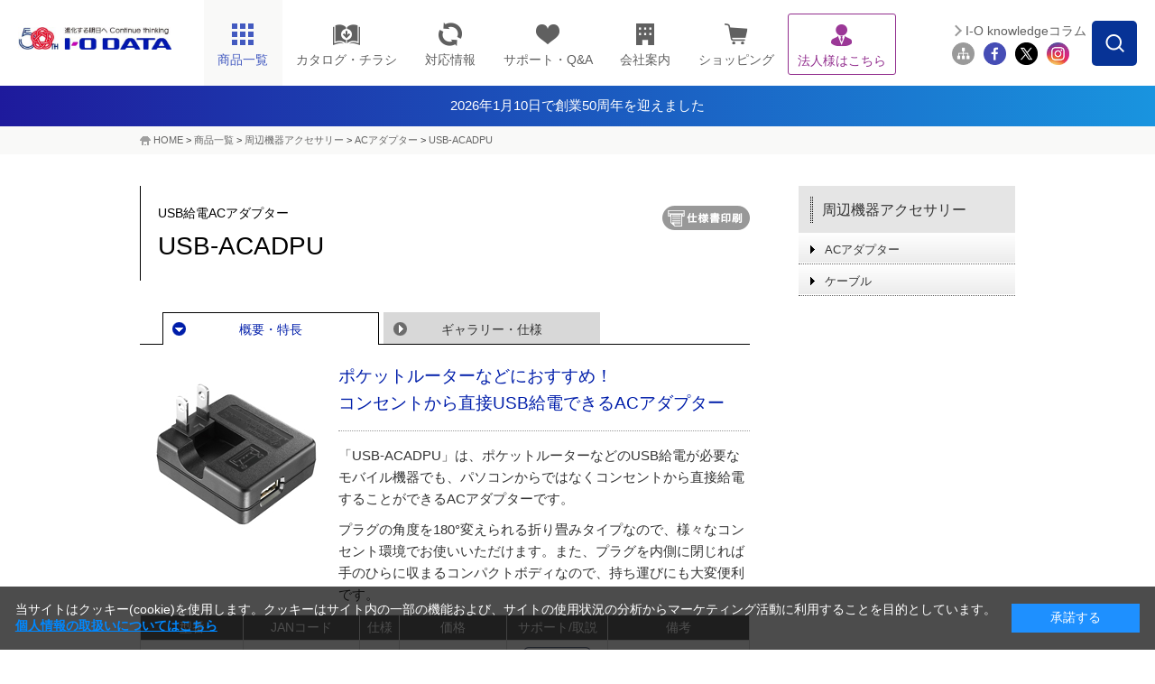

--- FILE ---
content_type: text/html;charset=UTF-8
request_url: https://www.iodata.jp/product/accessory/acadp/usb-acadpu/index.htm
body_size: 14587
content:
<!DOCTYPE html PUBLIC "-//W3C//DTD XHTML 1.0 Transitional//EN" "http://www.w3.org/TR/xhtml1/DTD/xhtml1-transitional.dtd">

<html lang="ja">
<head>
<meta http-equiv="Content-Type" content="text/html; charset=UTF-8" />
<meta name="author" content="" />
<meta name="description" content="USB給電ACアダプター「USB-ACADPU」の商品概要ページです。" />
<meta name="keywords" content="USB,給電器,充電器,AC,アダプター" />
<title>USB-ACADPU | USB給電ACアダプター | アイ・オー・データ機器 I-O DATA</title>




<meta http-equiv="X-UA-Compatible" content="IE=Edge,chrome=1" />
<meta name="viewport" content="width=1024" />
<meta name="format-detection" content="telephone=no">
<meta http-equiv="Content-Style-Type" content="text/css" />
<meta http-equiv="Content-Script-Type" content="text/javascript" />


<link rel="shortcut icon" href="/common/img_v2/favicon.ico" />
<link rel="alternate" type="application/rss+xml" title="RSS 1.0" href="../../../../rss/index.rdf" />

<!-- Class:GTM_head Start 消さない！-->
<!-- Google Tag Manager -->
<script>(function(w,d,s,l,i){w[l]=w[l]||[];w[l].push({'gtm.start':
new Date().getTime(),event:'gtm.js'});var f=d.getElementsByTagName(s)[0],
j=d.createElement(s),dl=l!='dataLayer'?'&l='+l:'';j.async=true;j.src=
'https://www.googletagmanager.com/gtm.js?id='+i+dl;f.parentNode.insertBefore(j,f);
})(window,document,'script','dataLayer','GTM-NN5S7Q8');</script>
<!-- End Google Tag Manager -->
<!-- Class:GTM_head End -->

<!-- CSS -->
<link rel="stylesheet" type="text/css" href="/common/css_v2/page_product.css" media="all" />
<link rel="stylesheet" type="text/css" href="/common/css_v2/content.css" media="all" />
<link rel="stylesheet" type="text/css" href="/common/css_v2/part_content.css" media="all" />
<link rel="stylesheet" type="text/css" href="/shared/css/common_2014.css" />
<link rel="stylesheet" type="text/css" href="/shared/css/contents_module_2014.css" />
<link rel="stylesheet" type="text/css" href="/shared/css/product_page_2014.css" />
<link rel="stylesheet" type="text/css" href="/common/css_v2/print.css" media="print" />

<!-- JS -->
<script type="text/javascript" src="/shared/js/jquery_2014.js"></script>
<script type="text/javascript" src="/shared/js/common_2014.js"></script>
<script type="text/javascript" src="/shared/js/page_2014.js"></script>
<script type="text/javascript" src="/shared/js/product_click-count_2014.js"></script>
<script src="/common/js/iss_display.js" type="text/javascript"></script>
<script language="javascript" type="text/javascript">

</script>

<!-- 仕様書ボタンをクリックした際、別窓に同一Documentを?spfつきで開き、onLoadでCSSを切替 -->
<script type="text/javascript">
<!--
function openwin_forPrint() {
  //alert("Fetched !!");
  // Lnkオグジェクトを走把し、hrefプロパティを変更
     var cLnk = document.getElementById('cLnk_spf');
      if (!cLnk) {
          alert('ドキュメントに仕様書表示のためのリンクがありません。');
  return false;
 }
  var page_url = this.location.href;            //現在のURL
　page_url = page_url.replace(/#enq/,"");       //不要な「#enq」を削除
  page_url = page_url.replace(/index.htm/,"");  //「index.htm」がある場合は削除
  cLnk.href = page_url + "spec.htm?spf";
}

function switch_css(){
 if (this.location.search=='?spf') {
 
  if (!document.getElementById) return false;
    //
  var elem_screen = document.getElementById("css_screen");
  var elem_print = document.getElementById("css_print");
  if (!elem_screen || !elem_print) return false;
   
  var defaultPass = elem_screen.href;
  var lastPos = defaultPass.lastIndexOf("/")+1;          // 最後の'/'位置
  var skeltonePass = defaultPass.substring(0,lastPos);   // パスの骨格


  elem_screen.href = "/common/css_v2/specification.css";
    elem_print.href = "/common/css_v2/specification.css";           // 差し替えるべきCSSのパス

  document.getElementById("product").style.background="none";  // 強制的に背景非表示
   
    document.title  = "";
    }
}
-->
</script>


<script type="text/javascript" src="/script.jsp?id=141237"></script>
<!-- フッター改修追加 -->
<link rel="stylesheet" type="text/css" href="/shared/css/nfooter.css" />
	
<script type="text/javascript">
		jQuery(function($){
		jQuery(document).on('click', '.nfooter_page_category_top .menu_open', function(){
			if (window.matchMedia('(max-width: 767px)').matches) {
			jQuery(this).parent().toggleClass('open');
			jQuery(this).parent().next().slideToggle(300);
		}
		});
		});
	
		jQuery(function($){
			jQuery(document).on('click', '.nfooter_page_category_top p', function(){
				if (window.matchMedia('(max-width: 767px)').matches) {
				jQuery(this).parent().toggleClass('open');
				jQuery(this).parent().next().slideToggle(300);
			}
			});
			});
</script><style>
#ttlH1 {
    width: auto;
    display: block;
    margin: 0;
    padding: 12px 0;
    background: #364563;
    text-align: center;
    color:#fff!important;
}

/* 2024.10.1追記　---------------------------------*/
.headerInfo{
    /*背景色の指定場所*/
    background: linear-gradient(to right, #1E1A9C, #1994DF);
}
.headerInfo a{
    width: fit-content;
    height: 45px;
    margin: auto;
    color: #fff !important;
    display: flex;
    gap: 7.5px;
    align-items: center;
    justify-content: center;
    font-size: 15px;
}
.headerInfo img{
    width: 25px;
}
html:not(.mobile) .headerInfo .showSP{
	display: none;
}

/*sp*/
.mobile .headerInfo a{
    width: fit-content;
    height: 30px;
    margin: auto;
    color: #fff;
    display: flex;
    align-items: center;
    justify-content: center;
    font-size: 12px;
}
.mobile .headerInfo img{
    width: 15px;
}
.mobile .headerInfo .showPC{
	display: none;
}
</style>
</head>
<body id="product" onload="switch_css();">





<!-- Class:GTM_body Start -->
<!-- Google Tag Manager (noscript) -->
<noscript><iframe src="https://www.googletagmanager.com/ns.html?id=GTM-NN5S7Q8"
height="0" width="0" style="display:none;visibility:hidden"></iframe></noscript>
<!-- End Google Tag Manager (noscript) -->
<!-- Class:GTM_body End -->

<div id="container"> 
	<!-- header -->
	<div id="head">
<!-- Class:Header Start -->
		<div id="header">
			<div id="headerInner">
				<p id="logo"><a href="/index.htm"><img src="/shared/img/iodata_logo_50th.png" alt="進化する明日へ Continue thinking ｜ I-O DATA" /></a></p>
				<div id="hdrMenu"> 
					<!-- hdrGbMenu -->
					<dl id="hdrGbMenu" class="toggle-set">
						<dt id="hdrDt01"><span></span></dt>
						<dd class="toggle-box">
							<ul id="gbArea">
								<li id="gbProducts"><a href="/product/" id="gbProductsBtn"><span class="icn"><img src="/shared/img/nav_product_2023.png" title="商品一覧" alt="商品一覧" width="26" height="26" /></span><span class="menutxt">商品一覧</span><span id="icnBtnBox"></span></a>
									<ul id="gbProductsList">
										<li id="gbBtnList50"><a href="/product/list_50.htm"><span class="menutxt">50音順</span></a></li>
										<li id="gbBtnListCategory"><a href="/product/"><span class="menutxt">カテゴリー一覧</span></a></li>
									</ul>
								</li>
								<li id="gbCatalog" class="arwDefault"><a href="//contents.iodata.jp/pdfdownload/"><span class="icn"><img src="/shared/img/nav_catalog.png" alt="カタログ・チラシ" class="catalogIcn" width="30" /></span><span class="menutxt">カタログ・チラシ</span></a></li>
								<li id="gbPio" class="arwDefault"><a href="/pio/"><span class="icn"><img src="/shared/img/nav_pio_2023.png" title="対応情報" alt="対応情報" width="26" height="26" /></span><span class="menutxt">対応情報</span></a></li>
								<li id="gbSupport" class="arwDefault"><a href="/support/"><span class="icn"><img src="/shared/img/nav_support_2023.png" title="サポート・Q&A" alt="サポート・Q&A" width="26" height="26" /></span><span class="menutxt">サポート・Q&amp;A</span></a></li>
								<li id="gbCompany" class="arwDefault"><a href="/company/"><span class="icn"><img src="/shared/img/nav_company_2023.png" title="会社案内" alt="会社案内" width="26" height="26" /></span><span class="menutxt">会社案内</span></a></li>
								<li id="gbRecruit" class="arwDefault"><a href="/recruit/"><span class="menutxt">採用情報</span></a></li>
								<li id="gbShopping" class="arwDefault"><a href="https://www.ioplaza.jp/" target="_blank" onclick="var s=s_gi(s_account);s.linkTrackVars='events';s.linkTrackEvents='event12';s.events='event12';s.tl(this,'o','link top ioplaza');pageTracker._trackEvent('plazaLead', 'Index', 'globalNaviShopping');"><span class="icn"><img src="/shared/img/nav_shop_2023.png" title="ショッピング" alt="ショッピング" width="26" height="26" /></span><span class="menutxt">ショッピング</span></a></li>
								<li id="gbSolutions" class="arwDefault"><a href="/biz/"><span class="icn"><img src="/shared/img/nav_biz_2023_purple.png" title="法人様はこちら" alt="法人様はこちら" width="26" height="26" /></span><span class="menutxt">法人様はこちら</span></a></li>
								<li id="gbSitemap" class="arwDefault"><a href="/ioguide/"><span class="icn"><img src="/shared/img/gb_sitemap.png" title="サイトマップ" alt="サイトマップ" width="29" height="23" /></span><span class="menutxt">サイトマップ</span></a></li>
								<li id="gbClose" class="arwDefault"><a href="#"><span class="menutxt">閉じる</span></a></li>
							</ul>
						</dd>
					</dl>
					<!-- //hdrGbMenu --> 
					<!-- hdrProductsMenu -->
					<dl id="hdrProductsMenu" class="toggle-set">
						<dt id="hdrDt02"><img class="hdroff" src="/shared/lcd/img/nav_product.png" alt="商品一覧" width="100%" /><img class="hdron" src="/shared/lcd/img/btn_close.png" alt="閉じる" width="100%" />商品一覧</dt>
						<dd class="toggle-box">
							<div id="menuProducts">
								<dl>
									<dt>商品カテゴリーから探す<span id="menuProductsBtnTop"><a href="/product/" class="arw">もっと見る</a></span><span class="ttlMenuClose"><img class="hover" src="/shared/lcd/img/btn_close.png" alt="閉じる" width="100%" /></span></dt>
									<dd id="menuProductsWrapper">
										<ul id="menuProductsInner">
											<li><a href="/product/hdd/"><img src="/shared/lcd/img/icon_product01.png" title="HDD（ハードディスク）／SSD" alt="HDD（ハードディスク）／SSD" width="100%" /><span>HDD<span>（ハードディスク）</span>/SSD</span></a></li>
											<li><a href="/product/nas/"><img src="/shared/lcd/img/icon_product02.png" title="NAS（ネットワークHDD）／アプライアンス" alt="NAS（ネットワークHDD）／アプライアンス" width="100%" /><span>NAS<span>（ネットワークHDD）</span>／アプライアンス</span></a></li>
											<li><a href="/product/lcd/"><img src="/shared/lcd/img/icon_product13-2.png" title="液晶ディスプレイ／電子黒板" alt="液晶ディスプレイ／電子黒板" width="100%" /><span>液晶ディスプレイ／電子黒板</span></a></li>
											<li><a href="/product/pc/"><img src="/shared/lcd/img/icon_product21.png" title="Web会議／サイネージ関連" alt="Web会議／サイネージ関連" width="100%" /><span>Web会議／サイネージ関連</span></a></li>
											<li><a href="/product/audio/"><img src="/shared/lcd/img/icon_product24.png" title="オーディオ関連（CDレコ・fidata）" alt="オーディオ関連（CDレコ・fidata）" width="100%" /><span>オーディオ関連（CDレコ・fidata）</span></a></li>
											<li><a href="/product/lancam/"><img src="/shared/lcd/img/icon_product03.png" title="ネットワークカメラ" alt="ネットワークカメラ" width="100%" /><span>ネットワークカメラ</span></a></li>
											<li><a href="/product/network/"><img src="/shared/lcd/img/icon_product04.png" title="Wi-Fi（無線LAN）" alt="Wi-Fi（無線LAN）" width="100%" /><span>Wi-Fi<span>（無線LAN）</span></span></a></li>
											<li><a href="/product/lan/"><img src="/shared/lcd/img/icon_product05.png" title="有線LAN／ハブ" alt="有線LAN／ハブ" width="100%" /><span>有線LAN／ハブ</span></a></li>
											<li><a href="/product/tsushin/"><img src="/shared/lcd/img/icon_product20.png" title="IoT／LTEルーター／通信" alt="IoT／LTEルーター／通信" width="100%" /><span>IoT／LTEルーター／通信</span></a></li>
											<li><a href="/product/storage/"><img src="/shared/lcd/img/icon_product11.png" title="ブルーレイ／DVDドライブ" alt="ブルーレイ／DVDドライブ" width="100%" /><span>ブルーレイ／DVDドライブ</span></a></li>
											<li><a href="/product/av/"><img src="/shared/lcd/img/icon_product10.png" title="映像機器／チューナー" alt="映像機器／チューナー" width="100%" /><span>映像機器／チューナー</span></a></li>
											<li><a href="/product/memory/"><img src="/shared/lcd/img/icon_product09.png" title="メモリー" alt="メモリー" width="100%" /><span>メモリー</span></a></li>
											<li><a href="/product/interface/index.htm"><img src="/shared/lcd/img/icon_product15.png" title="インターフェイス" alt="インターフェイス" width="100%" /><span>インターフェイス</span></a></li>
											<li><a href="/product/service/iotrustservice/sp.htm"><img src="/shared/lcd/img/icon_service01.png" title="アイオートラストサービス" alt="アイオートラストサービス" width="100%" /><span>アイオートラストサービス</span></a></li>									<li><a href="/biz/ubuntu/sp.htm"><img src="/shared/lcd/img/icon_service02.png" title="Ubuntu Pro for Devices" alt="Ubuntu Pro for Devices" width="100%" /><span>Ubuntu Pro for Devices</span></a></li>
											<li class="brandBox brandBox01"><a href="/product/av/memet/km-st01/"><img src="/shared/lcd/img/icon_product26.png" title="押すだけテレビ電話機 memet" alt="押すだけテレビ電話機 memet" width="100%" /><span>押すだけテレビ電話機 memet<span>（めめっと）</span></span></a></li>
											<li><a href="/product/goppa/"><img src="/shared/lcd/img/icon_brand06.png" title="GOPPA（ケーブル・分配器・マイク）" alt="GOPPA（ケーブル・分配器・マイク）" width="100%" /><span>GOPPA<span>（ケーブル・分配器・マイク）</span></span></a></li>
											<li class="brandBox brandBox02"><a href="/product/verbatim/"><img src="/shared/lcd/img/icon_brand01.png" title="Verbatim（LED電球・メディア）" alt="Verbatim（LED電球・メディア）" width="100%" /><span>Verbatim<span>（LED電球・メディア）</span></span></a></li>
											<li class="brandBox brandBox03"><a href="/product/wd/"><img src="/shared/lcd/img/icon_brand04.png" title="WD" alt="WD" width="100%" /><span>WD<span>（ウエスタンデジタル）（HDD・SSD）</span></span></a></li>
											<li class="brandBox brandBox04"><a href="/product/sandiskpro/"><img src="/shared/lcd/img/icon_brand08.png" title="SanDisk Professional（HDD・SSD）" alt="SanDisk Professional（HDD・SSD）" width="100%" /><span>SanDisk Professional<span>（HDD・SSD）</span></span></a></li>
											<li id="menuProductsBtnCloseBox"><a href="#" class="arw" id="gbProductsBtnClose"><span>閉じる</span></a></li>
										</ul>
									</dd>
								</dl>
							</div>
						</dd>
					</dl>
					<!-- //hdrProductsMenu --> 
				</div>
				<!-- hdrGbMenu -->
				<dl id="hdrSubMenu" class="toggle-set">
					<dt id="hdrDt03"><img class="hdroff" src="/shared/lcd/img/btn_serach_sp.png" alt="検索" width="100%" /><img class="hdron" src="/shared/lcd/img/btn_close.png" alt="閉じる" width="100%" />検索</dt>
					<dd class="toggle-box">
						<div id="subArea">
							<div id="btnSearchForm"><img src="/shared/img/btn_search_form.png" alt="" width="50" height="50" /></div>
							<div id="overSearchForm"></div>
							<div class="search">
								<form class="search" name="SS_searchForm" id="SS_searchForm" action="//search.iodata.jp/search" method="get" enctype="application/x-www-form-urlencoded">
									<input name="site" value="12KRJNET" type="hidden" />
									<input name="charset" value="UTF-8" type="hidden" />
									<div class="gnavi">
										<input name="query" value="" id="SS_searchQuery" maxlength="100" autocomplete="off" class="txt_search" type="text" />
										<input name="design" value="10" type="hidden" />
										<div id="searchBtm">
											<div id="searchBtmLeft">
												<select id="SS_category" name="product">
													<option selected="selected" value="0">カテゴリーを選択してください</option>
													<option value="1">HDD（ハードディスク）／SSD</option>
													<option value="2">NAS（ネットワークHDD）／アプライアンス</option>
													<option value="3">液晶ディスプレイ／電子黒板</option>
													<option value="4">ネットワークカメラ</option>
													<option value="5">Wi-Fi（無線LAN）</option>
													<option value="6">有線LAN／ハブ</option>
													<option value="7">IoT／LTEルーター／通信</option>
													<option value="8">ブルーレイ／DVDドライブ</option>
													<option value="9">スマホ/タブレット関連</option>
													<option value="10">映像機器／チューナー</option>
													<option value="11">インターフェイス</option>
													<option value="12">周辺機器アクセサリー</option>
													<option value="13">メモリー</option>
													<option value="14">USBメモリー</option>
													<option value="15">SDカード</option>
													<option value="16">リーダー・ライター</option>
													<option value="17">ソフトウェア</option>
													<option value="18">GOPPA</option>
													<option value="19">Verbatim</option>
													<option value="20">WD（ウエスタンデジタル）</option>
													<option value="21">SanDisk Professional</option>
												</select>
											</div>
											<div id="searchBtmRight">
												<input src="/shared/img/hdr_btn_blank.png" alt="検索する" name="submit" value="検索" id="SS_searchSubmit" type="image" />
											</div>
										</div>
									</div>
								</form>
								<p id="hdr03SearchClose"><span>閉じる</span></p>
							</div>
							<ul id="siteMenu">
								<li id="btnMagazine"><a href="/column/">I-O knowledgeコラム</a></li>
								<li class="first"><a href="/ioguide/"><img src="/shared/img/icon_sitemap_2023.png" title="サイトマップ" alt="サイトマップ" width="44" height="44" /></a></li>
								<li><a href="https://www.facebook.com/iodata" target="_blank"><img src="/shared/img/icon_fb_2023.png" title="Facebook" alt="Facebook" width="44" height="44" /></a></li>
								<li><a href="https://x.com/io_data" target="_blank"><img src="/shared/img/icon_tw_2023.png" title="X" alt="X" width="44" height="44" /></a></li>
								<li><a href="https://www.instagram.com/iodata_jp/" target="_blank"><img src="/shared/img/icon_ig_2023.png" title="Instagram" alt="Instagram" width="44" height="44" /></a></li>
							</ul>
						</div>
					</dd>
				</dl>
				<!-- //hdrGbMenu --> 
			</div>
		</div>
  <div>
            <div class="headerInfo">
                <a href="/ssp/50th/">
			<!--<img src="/shared/img/exclamation-mark.png" alt="" />-->
			<span class="showPC">2026年1月10日で創業50周年を迎えました</span>
			<span class="showSP">2026年1月10日で創業50周年を迎えました</span>
		</a>
            </div>
	
</div>
<!-- Class:Header End   -->
	</div>
	<!-- /header --> 
<!-- Class:Bread Crumbs Start -->
	<div id="foottrace">
		<div id="foottraceInner">
			<p><a href="/index.htm">HOME</a> &gt; <a href="/product/index.htm">商品一覧</a> &gt; <a href="/product/accessory/index.htm">周辺機器アクセサリー</a> &gt; <a href="/product/accessory/acadp/index.htm">ACアダプター</a> &gt; <a href="/product/accessory/acadp/usb-acadpu/index.htm" class="currentpage">USB-ACADPU</a></p>
		</div>
	</div>
<!-- Class:Bread Crumbs End   -->
<!-- Class:Product Relation Category Start -->

<!-- Class:Product Relation Category End   -->
	<!-- contents -->
	<div class="clearfix" id="contents"> 
		<!-- contentsMain -->
		<div id="contentsMain"> 
			<!-- pageTtl -->
			<div class="cClear clearfix ttlBtn" id="pageTtl">
				<h1><span class="caption">USB給電ACアダプター</span>USB-ACADPU</h1>
				<a id="cLnk_spf" href="#" target="_blank" class="gaSpfLink_dg"><img src="/common/img_v2/btn_print.gif" alt="仕様書印刷" onclick="openwin_forPrint();" /></a>
</div>
			<!-- /pageTtl --> 
			<!-- pageArea -->
			<div id="pageArea"> 
				<!-- pageNaviTop -->
				<div class="clearfix" id="pageNaviTop">
					<ul class="clearfix">
						<li class="act"><a href="">概要・特長</a></li>

						<li><a href="/product/accessory/acadp/usb-acadpu/spec.htm">ギャラリー・仕様</a></li>

					</ul>
				</div>
				<!-- /pageNaviTop --> 
				<!-- outlineArea -->
				<div id="outlineArea"> 
					<div class="box-product-detail">
						<p class="img"><img alt="USB-ACADPU" src="/product/accessory/acadp/usb-acadpu/12dh9400001j7048-img/12dh9400001j7090.jpg" /></p>
<!-- ===== Content ===== Start -->
            <!-- HC_CONTENT_Contents start -->
                        <div id="print_css_Hidden"><h2 class="title">ポケットルーターなどにおすすめ！<br />
コンセントから直接USB給電できるACアダプター<br />
</h2>
</div>
<p>「USB-ACADPU」は、ポケットルーターなどのUSB給電が必要なモバイル機器でも、パソコンからではなくコンセントから直接給電することができるACアダプターです。</p>
<p>プラグの角度を180&deg;変えられる折り畳みタイプなので、様々なコンセント環境でお使いいただけます。また、プラグを内側に閉じれば手のひらに収まるコンパクトボディなので、持ち運びにも大変便利です。</p>
			<!-- HC_CONTENT_Contents end -->
<!-- ===== Content ===== End   -->
					</div>
					<div style="margin: 0px 20px 5px 0px;" align="right"><!--<span id="isssearchbtn"></span>--> 
</div>
					

<div class="tableOuter">
		<table border="0" cellspacing="0" cellpadding="0" class="product-info">
			<tr>
				<th>型番</th>
				<th>JANコード</th>
				<th>仕様</th>
				<th>価格</th>
				<th class="iss">保守</th>
				<th>サポート/取説</th>
				<th>備考</th>
			</tr>
			<tr>
				<td id="firstprod">USB-ACADPU</td>
				<td class="nowrap">4957180111384</td>
				<td> &ensp;</td>
				<td class="number">オープン価格 &ensp;</td>

				<td class="iss">
					
					<a href="/support/service/iss/search.htm?USB-ACADPU" target="_blank">
						<img src="/shared/img/arw_page_iss.png" alt="ISS">
					</a>
						
					</td>
				<td class="alignC">
					<a href="/lib/product/u/4598.htm">
						<img src="/shared/img/arw_page_support2.png" alt="サポート" title="取説・Q&A・DL">
					</a>
				</td>
				<td> &ensp;2017/4/26生産終了				</td>

			</tr>

			</table>
	</DIV>


					<ul class="product-attention">
						<li>※<a href="/explain.htm">表示価格と商品全般について</a>　※取扱説明書やQ＆A、ソフトウェア等の各種ダウンロードは <img src="/shared/img/arw_page_support2.png" alt="取説・Q＆A・DL" width="50" height="18" />を、保守サービスをご検討の方は <img src="/shared/img/arw_page_iss.png" alt="保守" width="22" height="18" />をクリックしてご覧ください。</li>
　　　　　　　　　　　　　　　　　　　　　　　　
					</ul>
				</div>
				<!-- /outlineArea --> 
				<!-- featureArea -->
				<div id="featureArea">
				<ul class="tgNaviTop clearfix" id="feature"><li><a class="closeFea" href="#">全て閉じる</a></li>
<li class="lastChild"><a class="openFea" href="#">特長を全て開く</a></li>
</ul>

<!-- HC_CONTENT_TokuchoList_5287 start -->
		<!-- outer -->

		<div class="outer">
		<h2 class="subtitle" id="0"><span>コンセントから直接給電・充電できる</span></h2>
			<div class="inner">
				<p>ポケットルーターなどのUSB給電が必要なモバイル機器に、パソコンからではなくコンセントから直接給電することができます。</p>
<p>※動作確認済みの対応機器は、<a href="/product/accessory/acadp/usb-acadpu/spec.htm">仕様ページ</a>をご確認ください。<br />
※表記している対応機種以外での動作保証はいたしかねます。</p>
<p style="text-align: center;"><img src="/product/accessory/acadp/usb-acadpu/12dh9400001j70bz-img/001_1.jpg" alt="コンセントから直接給電・充電できる" /></p>
				
			</div>
		
		</div>
		
		<!--div class="pagetop">
			<p class="btm-small"><a href="#head">このページのトップへ</a></p>
		</div-->

	
		<div class="outer">
		<h2 class="subtitle" id="1"><span>プラグの角度を180°変えられる</span></h2>
			<div class="inner">
				<p>プラグの可動範囲は180&deg;。コンセントの環境によって使い分けることができます。</p>
<p style="text-align: center;"><img src="/product/accessory/acadp/usb-acadpu/12dh9400001j70bz-img/002.jpg" alt="プラグの角度は180&deg;" /></p>
<p>&nbsp;</p>
<p>180&deg;に開けばOAタップのコンセントの隙間に、90&deg;に開けば壁面のコンセントに最適です。</p>
<p style="text-align: center;"><img src="/product/accessory/acadp/usb-acadpu/12dh9400001j70bz-img/002-2.jpg" alt="180&deg;に開けばコンセントの隙間に、90&deg;なら壁面に最適！" /></p>
				
			</div>
		
		</div>
		
		<!--div class="pagetop">
			<p class="btm-small"><a href="#head">このページのトップへ</a></p>
		</div-->

	
		<div class="outer">
		<h2 class="subtitle" id="2"><span>手のひらサイズで持ち運びもラクラク</span></h2>
			<div class="inner">
				
				<dl class="img-caption">
						
							<dt><img src="/product/accessory/acadp/usb-acadpu/12dh9400001j70bz-img/12dh9400001j70eq.jpg" alt="手のひらサイズ" width="300" height="170" /></dt>
						
					<dd></dd>
				</dl>
				<p>プラグを閉じればコンパクトにまとまる手のひらサイズ。<br />
収納時はもちろん、旅行や出張で持ち歩く際にもかさばらず、大変便利です。</p>
				
			</div>
		
		</div>
		
		<!--div class="pagetop">
			<p class="btm-small"><a href="#head">このページのトップへ</a></p>
		</div-->

	
		<!-- /outer -->
		<!-- box-large -->
<!-- 関連リンクセット -->
		
		<!-- /box-large -->

		<!-- box-large -->
<!-- 関連資料セット -->
		
		<!-- /box-large -->
<!-- HC_CONTENT_TokuchoList_5287 end -->

				<ul class="tgNaviBottom clearfix"><li><a class="closeFea" href="#">全て閉じる</a></li>
<li class="lastChild"><a class="openFea" href="#">特長を全て開く</a></li>
</ul>
				</div>
				<!-- /featureArea --> 
				<!-- otherArea -->
				<div id="otherArea"> 
<!-- HC_CONTENT_GaiyoList_5287 start -->
		<!-- product-news -->
		
		<!-- /product-news -->

<!-- レビューセット -->
		<!-- review_set -->
		
		<!-- /review_set -->

<!-- 関連情報セット -->
		<!-- info_set -->
		
		<!-- /info_set -->

		<!-- outer -->
		
		<!-- /outer -->

		<!-- box-large -->
<!-- 関連リンクセット -->
		
		<!-- /box-large -->

		<!-- box-large -->
<!-- 関連資料セット -->
		
		<!-- /box-large -->
<!-- HC_CONTENT_GaiyoList_5287 end -->


				</div>
				<!-- /otherArea --> 
				<!-- pageNaviBtm -->
				<div class="clearfix" id="pageNaviBtm">
					<ul class="clearfix">
						<li class="act"><a href="">概要・特長</a></li>

						<li><a href="/product/accessory/acadp/usb-acadpu/spec.htm">ギャラリー・仕様</a></li>

					</ul>
				</div>
				<!-- /pageNaviBtm --> 
			</div>
			<!-- /pageArea --> 
		</div>
		<div id="contentsSide">
<!-- Class:SideNavi(1-5) Start -->
			<dl class="toggle-set" id="localMenu">
				<dt><span><a href="/product/accessory/">周辺機器アクセサリー</a></span></dt>
				<dd class="toggle-box">
					<ul>

						<li><span><a href="/product/accessory/acadp/index.htm">ACアダプター</a></span></li>						<li><span><a href="/product/accessory/cable/index.htm">ケーブル</a></span></li>

					</ul>
<!--
					<ul id="bnrMenu">
						<li><span><a href="/support/before/contactus.htm?cid=int_LeadNavi"><img src="/product/img_side_bnr/12dh9400000x49tz.gif" alt="商品選びで悩んだらインフォメーションデスク" /></a></span></li>
						<li><span><a href="/ssp/digik/"><img width="240" src="/product/img_side_bnr/12dh9400001nsenf.jpg" alt="デジタル家電周辺機器" /></a>今、お使いのテレビやレコーダーに対応したハードディスクをご紹介。</span></li>
						<li><span><a href="http://www.iodata.jp/pio/kaden.htm"><img width="240" src="/product/img_side_bnr/12dh94000011gyty.jpg" alt="デジタル家電対応製品検索システムPIO" /></a>テレビやレコーダー、デジタルカメラに対応した周辺機器を検索！</span></li>
						<li class="center"><span><a href="/ssp/hdd/avhd/"><img width="200" src="/product/img_side_bnr/12dh9400001e0abn.jpg" alt="AV録画用ハードディスク総合サイト" /></a></span></li>
					</ul>
-->
				</dd>
			</dl>






<!-- Class:SideNavi(1-6) End   -->
		</div>
	</div>
	<!-- /contents --> 
	<!-- footer -->
	<div id="footer">
<!-- Class:Footer (ContentFooter) Start -->

<!-- Class:Footer (ContentFooter) End   -->
<!-- Class:Footer Start -->
<div id="nfooter">
		<div id="nfooterTop">
		  <div id="nfooterTopInner">
			  <div id="nfooter_ftrSns">
				  <p class="nfooter_sns_title">公式SNS</p>
				   <ul>
				  <li>
					  <a href="https://www.facebook.com/iodata" target="_blank"><img src="/shared/img/icon_fb.png" alt="Facebook" width="40" />
					  </a>
				  </li>
				  <li>
					  <a href="https://www.instagram.com/iodata_jp/" target="_blank"><img src="/shared/img/icon_ig.png" alt="Instagram" width="40" />
					  </a>
				  </li>
				  <li>
					  <a href="https://x.com/io_data" target="_blank"><img src="/shared/img/icon_x.png" alt="Twitter" width="33" />
					  </a>
				  </li>
				  <li>
					  <a href="https://www.youtube.com/user/IODATABLOG" target="_blank"><img src="/shared/img/icon_yt.png" alt="Youtube" width="46" />
					  </a>
				  </li>
				  <li>
					  <a href="/socialmedia.htm/"><img src="/shared/img/btn_otherssns.svg" alt="その他SNS" width="48" />
					  </a>
				  </li>
				</ul>
			  </div>
			  <div id="nfooter_ftrMailMaga">
				  <p class="nfooter_sns_title">メールマガジン<br class="dsp-pc" />
配信サービス</p>
				  <div class="nfooter_MailMaga_information">
					  <a href="https://wssl.iodata.jp/magz/" target="_blank">
						  <img src="/shared/img/icon_mail.png" alt="メール" width="42" />
						  <p class="nfooter_information_detail">最新情報をいち早くお届け！<br />
<span>I-O DATA メールマガジン</span></p>
					  </a>
				  </div>
			  </div>
		  </div>
		</div>
		<div id="nfooterCenter">
		  <div class="clearfix" id="nfooterCenterInner">
			  <div class="nfooter_sitemap">
				  <div class="nfooter_sitemapIn">
					  <div class="nfooter_sitemap_list">
						  <div class="nfooter_page_category_top">
							  <a href="/product/">商品情報</a>
							  <span class="menu_open"></span>
						  </div>
						  <div class="nfooter_page_category_subsoil">
							  <a href="/product/lcd/">液晶ディスプレイ</a>
							  <a href="/product/hdd/">HDD／SSD</a>
							  <a href="/product/nas/">NAS／アプライアンス</a>
							  <a href="/product/network/">Wi-Fi</a>
							  <a href="/product/av/">映像機器／チューナー</a>
							  <a href="/product/storage/">ブルーレイ／DVDドライブ</a>
							  <a href="/product/lancam/">ネットワークカメラ</a>
							  <a href="/product/usbmemory/">USBメモリー</a>
							  <a href="/product/lan/">有線LAN</a>
							  <a href="/product/audio/">オーディオ関連</a>
							  <a href="/product/">その他カテゴリー一覧</a>
						  </div>
					  </div>
				  </div>
				  <div class="nfooter_sitemapIn">
					  <div class="nfooter_sitemap_list">
						  <div class="nfooter_page_category_top">
							  <a href="/biz/">法人のお客様</a>
							  <span class="menu_open"></span>
						  </div>
						  <div class="nfooter_page_category_subsoil">
							  <a href="/biz/event/">法人セミナー</a>
							  <a href="https://contents.iodata.jp/pdfdownload/" target="_blank">カタログ・チラシダウンロード</a>
							  <a href="/campaign/trial_201804.htm">無料貸出サービス</a>
							  <a href="/biz/case/job/d_catlist.html">ソリューション／事例</a>
							  <a href="https://partner.iodata.jp/" target="_blank">アイオー・パートナー・サービス</a>
						  </div>
					  </div>
					  <div class="nfooter_sitemap_list">
						  <div class="nfooter_page_category_top">
							  <a href="/product/service_list.htm">サービス</a>
							  <span class="menu_open"></span>
						  </div>
						  <div class="nfooter_page_category_subsoil">
							  <a href="/support/service/iss/">有償サポートサービス</a>
							  <a href="/ssp/service/platcast/">音声配信サービス（PlatCast）</a>
							  <a href="/ssp/service/platphone/index.htm">ビデオ通話サービス（PlatPhone）</a>
							  <a href="/ssp/service/iodm/">マルチデバイス管理サービス</a>
							  <a href="/product/service/iotrustservice/sp.htm">アイオートラストサービス</a>
						  </div>
					  </div>
				  </div>
				  <div class="nfooter_sitemapIn">
					  <div class="nfooter_sitemap_list">
						  <div class="nfooter_page_category_top">
							  <a href="/support/">サポート</a>
							  <span class="menu_open"></span>
						  </div>
						  <div class="nfooter_page_category_subsoil">
							  <a href="/pio/">対応情報</a>
							  <a href="/support/information/eos_list/">サポート・修理終了品情報</a>
							  <a href="/lib/">取扱説明書／ソフトウェア</a>
							  <a href="/support/qa/">Q&amp;A</a>
							  <a href="/lib/firmware/">ファームウェア</a>
							  <a href="/support/before/contactus.htm">購入前お問い合わせ</a>
							  <a href="/support/after/tel/">購入後お問い合わせ</a>
							  <a href="/support/after/repair/index.htm">修理</a>
							  <a href="https://ioportal.iodata.jp/" target="_blank">ユーザー登録（IOPortal）</a>
						  </div>
					  </div>
				  </div>
				  <div class="nfooter_sitemapIn">
					  <div class="nfooter_sitemap_list">
						  <div class="nfooter_page_category_top">
							  <p>トピック</p>
						  </div>
						  <div class="nfooter_page_category_subsoil">
							  <a href="/ssp/magazine/all/">マガジン</a>
							  <a href="/column/">knowledgeコラム</a>
						  </div>
					  </div>
					  <div class="nfooter_sitemap_list">
						  <div class="nfooter_page_category_top">
							  <p>ショッピング</p>
						  </div>
						  <div class="nfooter_page_category_subsoil">
							  <a href="//www.ioplaza.jp/" target="_blank">直販サイト「アイオープラザ」</a>
						  </div>
					  </div>
				  </div>
				  <div class="nfooter_sitemapIn">
					  <div class="nfooter_sitemap_list">
						  <div class="nfooter_page_category_top">
							  <p>企業情報</p>
						  </div>
						  <div class="nfooter_page_category_subsoil">
							  <a href="/company/">会社案内</a>
							  <a href="/recruit/">採用情報</a>
							  <a href="/company/environment/considerate/index.htm">環境への取り組み</a>
							  <a href="/news/index2026.htm">ニュース／プレスリリース</a>
							  <a href="/news/2024/important/">重要なお知らせ</a>
						  </div>
					  </div>
					  <a href="http://www.iodata.com/" target="_blank" class="nfooter_page_external">
						  <span>I-O DATA Global</span>
					  </a>
				  </div>
			  </div>
		  </div>
		</div>
		<div id="nfooterBtm">
			<div id="nfooterBtmInner">
					<ul class="clearfix">
						<li class="first"><a href="/ioguide/">サイトマップ</a></li>
						<li><a href="/copyright.htm/">本サイトご利用上の注意</a></li>
						<li><a href="/explain.htm/">表示価格・商品全般について</a></li>
						<li><a href="/privacy.htm/">プライバシーポリシー</a></li>
						<li><a href="/security_p.htm/">セキュリティポリシー</a></li>
					</ul>
					<div class="logo_copy">
						<div class="logo_area">
							<a href="/index.htm"><img src="/shared/img/logo_white.png" alt="IO DATA（アイ・オー・データ）ロゴ" width="146" /></a>
						</div>
						<p class="copyright_text">COPYRIGHT&copy;I-O DATA DEVICE, INC.</p>
					</div>
				</div>
		</div>
	</div>
<div id="cookieBox">
	<div class="block-cookie-consent">
		<div class="block-cookie-consent--text">
	当サイトはクッキー(cookie)を使用します。クッキーはサイト内の一部の機能および、サイトの使用状況の分析からマーケティング活動に利用することを目的としています。<span>
        <a href="/privacy.htm">
        <span style="color: #0088ff;"><span style="text-decoration: underline;"><b>個人情報の取扱いについてはこちら</b></span></span></a></span></div>
		<div id="consentButton" class="block-cookie-consent--btn">承諾する</div>
	</div>
</div>
<script type="text/javascript" src="/js/jquery.cookie.js"></script>
<script type="text/javascript" src="/js/cookie_policy.js"></script>
<link rel="stylesheet" type="text/css" href="/css/cookie_policy.css" />
<script type="text/javascript">
 if (jQuery.cookie("cookieconsent") == "0"
 || jQuery.cookie("cookieconsent") == "1") {
 jQuery("#cookieBox").hide();
 }
</script>
<!-- Class:Footer End   -->
	</div>
	<!-- /footer --> 
</div>
<!-- pagetop-->
<div id="pagetop"><a href="#container"><img alt="このページのトップへ" src="/shared/img/pagetop.png" width="46" height="46" /></a></div>
<!-- /pagetop--> 
<!-- showPC-->
<div id="showPC"><a href="javascript:void(0)">PC版を表示</a></div>
<!-- /showPC-->
<!-- Class:Analyze Scripts Start -->
<!-- Access start -->
<!-- SiteCatalyst -->
<script language="JavaScript" type="text/javascript" src="/common/js/s_code.js"></script>
<script language="JavaScript" type="text/javascript"><!--
/************* DO NOT ALTER ANYTHING BELOW THIS LINE ! **************/
var s_code=s.t();if(s_code)document.write(s_code)//-->
</script>

<!-- 【トラッキング用：Adwords｜対象：全ページ】-->
<!-- GA4start(2022.3.4追加) -->
<!-- Global site tag (gtag.js) - Google Analytics -->
<script async src="https://www.googletagmanager.com/gtag/js?id=G-NDZXYWZV61"></script>
<script>
  window.dataLayer = window.dataLayer || [];
  function gtag(){dataLayer.push(arguments);}
  gtag('js', new Date());

  gtag('config', 'G-NDZXYWZV61');
</script>
<!-- GA4end -->

<!-- サイト内検索用(サジェスト)  -->
<script src="//pro.syncsearch.jp/common/js/sync_suggest.js"></script>
<script type="text/javascript">
SYNCSEARCH_SITE="12KRJNET";
</script>

<!-- Access end   -->
<!-- Class:Analyze Scripts End   -->
</body>
</html>




--- FILE ---
content_type: text/css;charset=UTF-8
request_url: https://www.iodata.jp/css/cookie_policy.css
body_size: 836
content:

@charset "Shift_JIS";
/* ----Cookieポリシー同意---- */
.block-cookie-consent {
  display: flex;
  justify-content: space-between;
  align-items: center;
  position: fixed;
  bottom: 0;
  left: 0;
  width: 100%;
  font-size: 14px;
  color: #fff;
  background: rgba(0,0,0,.7);
  padding: 1.2em;
  box-sizing: border-box;
  visibility: visible;
  text-align: left;
  z-index:2500;
}
.block-cookie-consent--text a {
  color: #fff;
}
.block-cookie-consent--btn {
  display: inline-block;
  min-width: 100px;
  color: #fff;
  background: dodgerblue;
  padding: .5em 1.5em;
  cursor: pointer;
  text-align: center;
}


.mobile .block-cookie-consent{
flex-direction: column;
gap: 10px;
padding: 0.8em 1em;
}
.mobile .block-cookie-consent--text{
font-size: 12px;
  line-height: 1.3em;
}






--- FILE ---
content_type: application/x-javascript;charset=UTF-8
request_url: https://www.iodata.jp/shared/js/common_2014.js
body_size: 3601
content:

/* set onload function */

jQuery.noConflict();

var HdrID = "first";
var idname = "off";
jQuery(function($){
	
/*=============================================================
 header
=============================================================*/
	
	$('a#gbProductsBtn,a#gbProductsBtnClose').click(
		function(){
		$('#gbProducts').toggleClass('active');
		$('#hdrProductsMenu').slideToggle(600);
		return false;
		}
	);
	$('#container').click(
		function(){
		$('#hdrProductsMenu').slideUp(600,function(){$('#gbProducts').removeClass('active')});
		}
	);
	$('#btnSearchForm,#overSearchForm').click(function(){
		$('#overSearchForm').fadeToggle();
		$('#SS_searchForm').fadeToggle();
		if($('#SS_searchQuery').is(':visible')){
  		    $('#SS_searchQuery').focus();
		}
	});
	
/*=============================================================
 Rollover
=============================================================*/
	var postfix = '_o';
	$('img.over,form :image.over').not('[src*="'+ postfix +'."]').each(function(){
		var img = $(this);
		var src = img.attr('src');
		var src_on = src.substr(0, src.lastIndexOf('.'))+postfix+src.substring(src.lastIndexOf('.'));
		$('<img>').attr('src', src_on);
		img.hover(function(){img.attr('src', src_on);}, function(){img.attr('src', src);});
	});

/*=============================================================
 scroll
=============================================================*/
	$('#pagetop a[href^=#]:not(.noSc),area[href^=#]:not(.noSc)').click(function(){
		var nSpeed=500;//unit:msec
		var nAc=$(this).attr('href');
		if(nAc!="#" && $(nAc).size()>0){
			var nY=$(nAc).offset().top-10;
			nY=nY<0?0:nY;
			$('body,html').animate({scrollTop:nY}, nSpeed, 'swing');
			if(nAc=="#container"){	return false;}//page top
		}
	});
 // 「ページトップへ」の要素を隠す
 $('#pagetop').hide();
 // スクロールした場合
 $(window).scroll(function(){
		// スクロール位置が100を超えた場合
		if ($(this).scrollTop() > 100) {
			$('#pagetop').fadeIn();
		}else {
			$('#pagetop').fadeOut();
		}
	});
	
	
	
	

});
/* //end onload function */



/* set CSS Browser Selector */
/*
CSS Browser Selector v0.4.0 (Nov 02, 2010)
Rafael Lima (http://rafael.adm.br)
http://rafael.adm.br/css_browser_selector
License: http://creativecommons.org/licenses/by/2.5/
Contributors: http://rafael.adm.br/css_browser_selector#contributors
*/
function css_browser_selector(u){var ua=u.toLowerCase(),is=function(t){return ua.indexOf(t)>-1},g='gecko',w='webkit',s='safari',o='opera',m='mobile',h=document.documentElement,b=[(!(/opera|webtv/i.test(ua))&&/msie\s(\d)/.test(ua))?('ie ie'+RegExp.$1):is('firefox/2')?g+' ff2':is('firefox/3.5')?g+' ff3 ff3_5':is('firefox/3.6')?g+' ff3 ff3_6':is('firefox/3')?g+' ff3':is('gecko/')?g:is('opera')?o+(/version\/(\d+)/.test(ua)?' '+o+RegExp.$1:(/opera(\s|\/)(\d+)/.test(ua)?' '+o+RegExp.$2:'')):is('konqueror')?'konqueror':is('blackberry')?m+' blackberry':is('android')?m+' android':is('chrome')?w+' chrome':is('iron')?w+' iron':is('applewebkit/')?w+' '+s+(/version\/(\d+)/.test(ua)?' '+s+RegExp.$1:''):is('mozilla/')?g:'',is('j2me')?m+' j2me':is('iphone')?m+' iphone':is('ipod')?m+' ipod':is('ipad')?m+' ipad':is('mac')?'mac':is('darwin')?'mac':is('webtv')?'webtv':is('win')?'win'+(is('windows nt 6.0')?' vista':''):is('freebsd')?'freebsd':(is('x11')||is('linux'))?'linux':'','js']; c = b.join(' '); h.className += ' '+c; return c;}; css_browser_selector(navigator.userAgent);
/* //end CSS Browser Selector */








